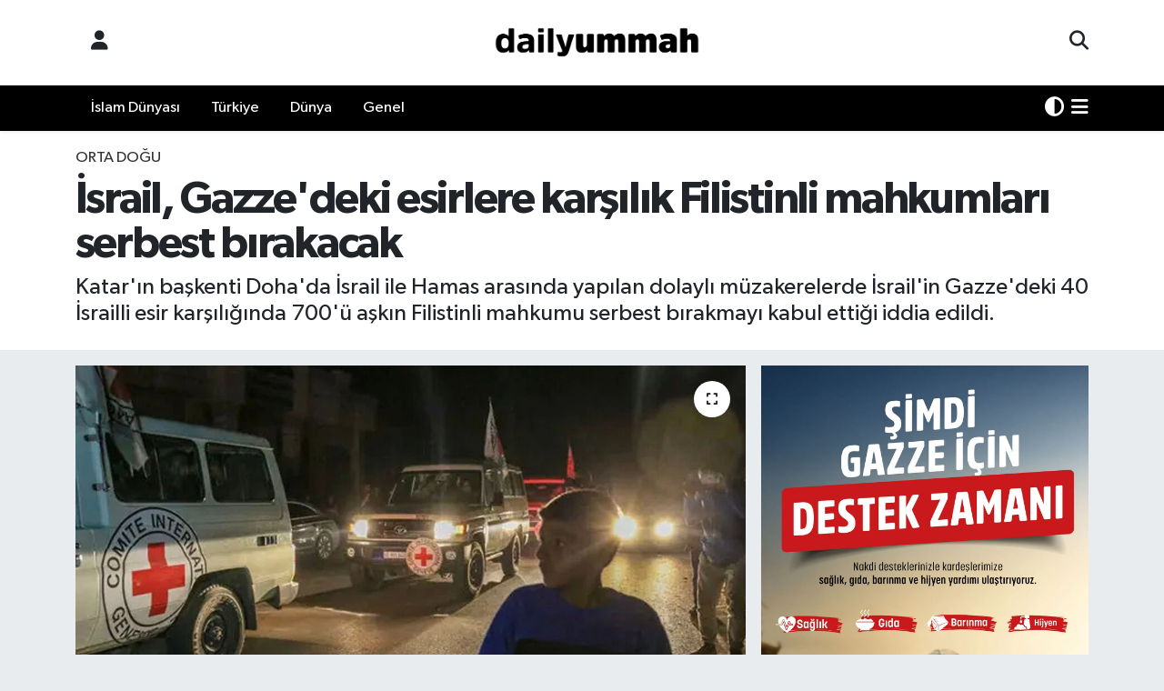

--- FILE ---
content_type: text/html; charset=UTF-8
request_url: https://www.dailyummah.com/israil-gazzedeki-esirlere-karsilik-filistinli-mahkumlari-serbest-birakacak
body_size: 17377
content:
<!DOCTYPE html>
<html lang="tr" data-theme="flow">
<head>
<link rel="dns-prefetch" href="//www.dailyummah.com">
<link rel="dns-prefetch" href="//dailyummahcom.teimg.com">
<link rel="dns-prefetch" href="//static.tebilisim.com">
<link rel="dns-prefetch" href="//schema.org","@type":"NewsMediaOrganization","url":"www.dailyummah.com","name":"Daily">
<link rel="dns-prefetch" href="//pagead2.googlesyndication.com">
<link rel="dns-prefetch" href="//www.googletagmanager.com">
<link rel="dns-prefetch" href="//www.facebook.com">
<link rel="dns-prefetch" href="//www.twitter.com">
<link rel="dns-prefetch" href="//www.instagram.com">
<link rel="dns-prefetch" href="//www.linkedin.com">
<link rel="dns-prefetch" href="//www.youtube.com">
<link rel="dns-prefetch" href="//x.com">
<link rel="dns-prefetch" href="//api.whatsapp.com">
<link rel="dns-prefetch" href="//pinterest.com">
<link rel="dns-prefetch" href="//t.me">
<link rel="dns-prefetch" href="//ihh.org.tr">
<link rel="dns-prefetch" href="//apps.apple.com">
<link rel="dns-prefetch" href="//tebilisim.com">
<link rel="dns-prefetch" href="//facebook.com">
<link rel="dns-prefetch" href="//twitter.com">

    <meta charset="utf-8">
<title>İsrail, Gazze&#039;deki esirlere karşılık Filistinli mahkumları serbest bırakacak - Daily Ummah | Bir Miladın Habercisiyiz</title>
<meta name="description" content="Katar&#039;ın başkenti Doha&#039;da İsrail ile Hamas arasında yapılan dolaylı müzakerelerde İsrail&#039;in Gazze&#039;deki 40 İsrailli esir karşılığında 700&#039;ü aşkın Filistinli mahkumu serbest bırakmayı kabul ettiği iddia edildi.">
<meta name="keywords" content="Katar, İsrail, Hamas, Gazze, filistinli">
<link rel="canonical" href="https://www.dailyummah.com/israil-gazzedeki-esirlere-karsilik-filistinli-mahkumlari-serbest-birakacak">
<meta name="viewport" content="width=device-width,initial-scale=1">
<meta name="X-UA-Compatible" content="IE=edge">
<meta name="robots" content="max-image-preview:large">
<meta name="theme-color" content="#000000">
<meta name="title" content="İsrail, Gazze&#039;deki esirlere karşılık Filistinli mahkumları serbest bırakacak">
<meta name="articleSection" content="news">
<meta name="datePublished" content="2024-03-25T02:43:00+03:00">
<meta name="dateModified" content="2024-03-25T02:43:00+03:00">
<meta name="articleAuthor" content="Mücahit Talha Altın">
<meta name="author" content="Mücahit Talha Altın">
<link rel="amphtml" href="https://www.dailyummah.com/israil-gazzedeki-esirlere-karsilik-filistinli-mahkumlari-serbest-birakacak/amp">
<meta property="og:site_name" content="Daily Ummah | Bir Miladın Habercisiyiz">
<meta property="og:title" content="İsrail, Gazze&#039;deki esirlere karşılık Filistinli mahkumları serbest bırakacak">
<meta property="og:description" content="Katar&#039;ın başkenti Doha&#039;da İsrail ile Hamas arasında yapılan dolaylı müzakerelerde İsrail&#039;in Gazze&#039;deki 40 İsrailli esir karşılığında 700&#039;ü aşkın Filistinli mahkumu serbest bırakmayı kabul ettiği iddia edildi.">
<meta property="og:url" content="https://www.dailyummah.com/israil-gazzedeki-esirlere-karsilik-filistinli-mahkumlari-serbest-birakacak">
<meta property="og:image" content="https://dailyummahcom.teimg.com/dailyummah-com/uploads/2024/03/dailyummah-7200.jpg">
<meta property="og:type" content="article">
<meta property="og:article:published_time" content="2024-03-25T02:43:00+03:00">
<meta property="og:article:modified_time" content="2024-03-25T02:43:00+03:00">
<meta name="twitter:card" content="summary_large_image">
<meta name="twitter:site" content="@dailyummah">
<meta name="twitter:title" content="İsrail, Gazze&#039;deki esirlere karşılık Filistinli mahkumları serbest bırakacak">
<meta name="twitter:description" content="Katar&#039;ın başkenti Doha&#039;da İsrail ile Hamas arasında yapılan dolaylı müzakerelerde İsrail&#039;in Gazze&#039;deki 40 İsrailli esir karşılığında 700&#039;ü aşkın Filistinli mahkumu serbest bırakmayı kabul ettiği iddia edildi.">
<meta name="twitter:image" content="https://dailyummahcom.teimg.com/dailyummah-com/uploads/2024/03/dailyummah-7200.jpg">
<meta name="twitter:url" content="https://www.dailyummah.com/israil-gazzedeki-esirlere-karsilik-filistinli-mahkumlari-serbest-birakacak">
<link rel="shortcut icon" type="image/x-icon" href="https://dailyummahcom.teimg.com/dailyummah-com/uploads/2023/04/logolar/dailyummah-01.webp">
<link rel="manifest" href="https://www.dailyummah.com/manifest.json?v=6.6.4" />
<link rel="preload" href="https://static.tebilisim.com/flow/assets/css/font-awesome/fa-solid-900.woff2" as="font" type="font/woff2" crossorigin />
<link rel="preload" href="https://static.tebilisim.com/flow/assets/css/font-awesome/fa-brands-400.woff2" as="font" type="font/woff2" crossorigin />
<link rel="preload" href="https://static.tebilisim.com/flow/assets/css/weather-icons/font/weathericons-regular-webfont.woff2" as="font" type="font/woff2" crossorigin />
<link rel="preload" href="https://static.tebilisim.com/flow/vendor/te/fonts/gibson/Gibson-Bold.woff2" as="font" type="font/woff2" crossorigin />
<link rel="preload" href="https://static.tebilisim.com/flow/vendor/te/fonts/gibson/Gibson-BoldItalic.woff2" as="font" type="font/woff2" crossorigin />
<link rel="preload" href="https://static.tebilisim.com/flow/vendor/te/fonts/gibson/Gibson-Italic.woff2" as="font" type="font/woff2" crossorigin />
<link rel="preload" href="https://static.tebilisim.com/flow/vendor/te/fonts/gibson/Gibson-Light.woff2" as="font" type="font/woff2" crossorigin />
<link rel="preload" href="https://static.tebilisim.com/flow/vendor/te/fonts/gibson/Gibson-LightItalic.woff2" as="font" type="font/woff2" crossorigin />
<link rel="preload" href="https://static.tebilisim.com/flow/vendor/te/fonts/gibson/Gibson-SemiBold.woff2" as="font" type="font/woff2" crossorigin />
<link rel="preload" href="https://static.tebilisim.com/flow/vendor/te/fonts/gibson/Gibson-SemiBoldItalic.woff2" as="font" type="font/woff2" crossorigin />
<link rel="preload" href="https://static.tebilisim.com/flow/vendor/te/fonts/gibson/Gibson.woff2" as="font" type="font/woff2" crossorigin />


<link rel="preload" as="style" href="https://static.tebilisim.com/flow/vendor/te/fonts/gibson.css?v=6.6.4">
<link rel="stylesheet" href="https://static.tebilisim.com/flow/vendor/te/fonts/gibson.css?v=6.6.4">

<style>:root {
        --te-link-color: #333;
        --te-link-hover-color: #000;
        --te-font: "Gibson";
        --te-secondary-font: "Gibson";
        --te-h1-font-size: 49px;
        --te-color: #000000;
        --te-hover-color: #040403;
        --mm-ocd-width: 85%!important; /*  Mobil Menü Genişliği */
        --swiper-theme-color: var(--te-color)!important;
        --header-13-color: #ffc107;
    }</style><link rel="preload" as="style" href="https://static.tebilisim.com/flow/assets/vendor/bootstrap/css/bootstrap.min.css?v=6.6.4">
<link rel="stylesheet" href="https://static.tebilisim.com/flow/assets/vendor/bootstrap/css/bootstrap.min.css?v=6.6.4">
<link rel="preload" as="style" href="https://static.tebilisim.com/flow/assets/css/app6.6.4.min.css">
<link rel="stylesheet" href="https://static.tebilisim.com/flow/assets/css/app6.6.4.min.css">



<script type="application/ld+json">{"@context":"https:\/\/schema.org","@type":"WebSite","url":"https:\/\/www.dailyummah.com","potentialAction":{"@type":"SearchAction","target":"https:\/\/www.dailyummah.com\/arama?q={query}","query-input":"required name=query"}}</script>

<script type="application/ld+json">{"@context":"https://schema.org","@type":"NewsMediaOrganization","url":"https://www.dailyummah.com","name":"Daily Ummah","logo":"https://dailyummahcom.teimg.com/dailyummah-com/uploads/2024/02/logolar/logo1.png","sameAs":["https://www.facebook.com/dailyummah","https://www.twitter.com/dailyummah","https://www.linkedin.com/search/results/all/?heroEntityKey=urn%3Ali%3Aorganization%3A74998728&amp;keywords=dailyummah&amp;origin=RICH_QUERY_SUGGESTION&amp;position=0&amp;searchId=06156db4-d1ed-474e-98ce-af318d3c275f&amp;sid=Ef!","https://www.youtube.com/DailyUmmahTalks","https://www.instagram.com/dailyummahnews"]}</script>

<script type="application/ld+json">{"@context":"https:\/\/schema.org","@graph":[{"@type":"SiteNavigationElement","name":"Ana Sayfa","url":"https:\/\/www.dailyummah.com","@id":"https:\/\/www.dailyummah.com"},{"@type":"SiteNavigationElement","name":"\u0130slam D\u00fcnyas\u0131","url":"https:\/\/www.dailyummah.com\/islam-dunyasi","@id":"https:\/\/www.dailyummah.com\/islam-dunyasi"},{"@type":"SiteNavigationElement","name":"D\u00fcnya","url":"https:\/\/www.dailyummah.com\/bati-dunyasi","@id":"https:\/\/www.dailyummah.com\/bati-dunyasi"},{"@type":"SiteNavigationElement","name":"Genel","url":"https:\/\/www.dailyummah.com\/genel","@id":"https:\/\/www.dailyummah.com\/genel"},{"@type":"SiteNavigationElement","name":"Gizlilik","url":"https:\/\/www.dailyummah.com\/gizlilik","@id":"https:\/\/www.dailyummah.com\/gizlilik"},{"@type":"SiteNavigationElement","name":"Gizlilik S\u00f6zle\u015fmesi","url":"https:\/\/www.dailyummah.com\/gizlilik-sozlesmesi","@id":"https:\/\/www.dailyummah.com\/gizlilik-sozlesmesi"},{"@type":"SiteNavigationElement","name":"\u0130leti\u015fim","url":"https:\/\/www.dailyummah.com\/iletisim","@id":"https:\/\/www.dailyummah.com\/iletisim"},{"@type":"SiteNavigationElement","name":"Yazarlar","url":"https:\/\/www.dailyummah.com\/yazarlar","@id":"https:\/\/www.dailyummah.com\/yazarlar"},{"@type":"SiteNavigationElement","name":"Foto Galeri","url":"https:\/\/www.dailyummah.com\/foto-galeri","@id":"https:\/\/www.dailyummah.com\/foto-galeri"},{"@type":"SiteNavigationElement","name":"Video Galeri","url":"https:\/\/www.dailyummah.com\/video","@id":"https:\/\/www.dailyummah.com\/video"},{"@type":"SiteNavigationElement","name":"Biyografiler","url":"https:\/\/www.dailyummah.com\/biyografi","@id":"https:\/\/www.dailyummah.com\/biyografi"},{"@type":"SiteNavigationElement","name":"R\u00f6portajlar","url":"https:\/\/www.dailyummah.com\/roportaj","@id":"https:\/\/www.dailyummah.com\/roportaj"},{"@type":"SiteNavigationElement","name":"Anketler","url":"https:\/\/www.dailyummah.com\/anketler","@id":"https:\/\/www.dailyummah.com\/anketler"},{"@type":"SiteNavigationElement","name":"Ba\u015fak\u015fehir Bug\u00fcn, Yar\u0131n ve 1 Haftal\u0131k Hava Durumu Tahmini","url":"https:\/\/www.dailyummah.com\/basaksehir-hava-durumu","@id":"https:\/\/www.dailyummah.com\/basaksehir-hava-durumu"},{"@type":"SiteNavigationElement","name":"Ba\u015fak\u015fehir Namaz Vakitleri","url":"https:\/\/www.dailyummah.com\/basaksehir-namaz-vakitleri","@id":"https:\/\/www.dailyummah.com\/basaksehir-namaz-vakitleri"},{"@type":"SiteNavigationElement","name":"Puan Durumu ve Fikst\u00fcr","url":"https:\/\/www.dailyummah.com\/futbol\/st-super-lig-puan-durumu-ve-fikstur","@id":"https:\/\/www.dailyummah.com\/futbol\/st-super-lig-puan-durumu-ve-fikstur"}]}</script>

<script type="application/ld+json">{"@context":"https:\/\/schema.org","@type":"BreadcrumbList","itemListElement":[{"@type":"ListItem","position":1,"item":{"@type":"Thing","@id":"https:\/\/www.dailyummah.com","name":"Haberler"}}]}</script>
<script type="application/ld+json">{"@context":"https:\/\/schema.org","@type":"NewsArticle","headline":"\u0130srail, Gazze'deki esirlere kar\u015f\u0131l\u0131k Filistinli mahkumlar\u0131 serbest b\u0131rakacak","articleSection":"Orta Do\u011fu","dateCreated":"2024-03-25T02:43:00+03:00","datePublished":"2024-03-25T02:43:00+03:00","dateModified":"2024-03-25T02:43:00+03:00","wordCount":259,"genre":"news","mainEntityOfPage":{"@type":"WebPage","@id":"https:\/\/www.dailyummah.com\/israil-gazzedeki-esirlere-karsilik-filistinli-mahkumlari-serbest-birakacak"},"articleBody":"<p>\u0130srail merkezli Walla haber sitesinin iki kayna\u011fa dayand\u0131rd\u0131\u011f\u0131 haberinde, taraflar aras\u0131nda 18 Mart'ta Doha'da ba\u015flayan dolayl\u0131 g\u00f6r\u00fc\u015fmelerde bir k\u0131s\u0131m esirin serbest b\u0131rak\u0131lmas\u0131 konusunda anla\u015fma sa\u011fland\u0131\u011f\u0131 \u00f6ne s\u00fcr\u00fcld\u00fc.<\/p>\r\n\r\n<p>M\u00fczakereler s\u0131ras\u0131nda \u0130srail'in, Gazze'deki 40 esire kar\u015f\u0131l\u0131k olarak aralar\u0131nda \u00f6m\u00fcr boyu hapis cezas\u0131 alan 100 ki\u015finin de oldu\u011fu 700 ila 800 aras\u0131nda Filistinli mahkumu serbest b\u0131rakmay\u0131 kabul etti\u011fi belirtildi.<\/p>\r\n\r\n<p>\u0130srail heyetinin, her bir \u0130srailli esir kar\u015f\u0131l\u0131\u011f\u0131nda serbest b\u0131rak\u0131lacak Filistinli mahkumlar\u0131n say\u0131s\u0131 konusunda ABD'nin \u00f6nerisini kabul etti\u011fi iddia edildi.<\/p>\r\n\r\n<p>Ayr\u0131ca, Doha'daki \u0130srail heyetine Filistinlilerin Gazze'nin kuzeyine d\u00f6n\u00fc\u015f\u00fcn\u00fc g\u00f6r\u00fc\u015fme konusunda da yetki verildi\u011fi aktar\u0131ld\u0131.<\/p>\r\n\r\n<p>\u0130srail medyas\u0131na g\u00f6re, Gazze'deki Hamas liderli\u011finden onay beklenmesi nedeniyle Hamas'\u0131n cevap vermesi birka\u00e7 g\u00fcn alabilir.<\/p>\r\n\r\n<h3>Hamas ile \u0130srail aras\u0131nda ate\u015fkes ve esir takas\u0131 i\u00e7in dolayl\u0131 m\u00fczakere<\/h3>\r\n\r\n<p>Mossad Ba\u015fkan\u0131 David Barnea liderli\u011findeki \u0130srail heyeti, esirlerin serbest b\u0131rak\u0131lmas\u0131na ili\u015fkin m\u00fczakerelerin yeni turu i\u00e7in 18 Mart'ta Katar'\u0131n ba\u015fkenti Doha'ya gitmi\u015fti.<\/p>\r\n\r\n<p>\u0130srail bas\u0131n\u0131, Mossad Ba\u015fkan\u0131 liderli\u011findeki \u0130srail heyetinin Doha'ya ula\u015fmas\u0131yla birlikte Hamas ile Tel Aviv aras\u0131nda esir takas\u0131 m\u00fczakerelerinin resmen ba\u015flad\u0131\u011f\u0131n\u0131 duyurmu\u015ftu.<\/p>\r\n\r\n<p>\u0130srail heyetinde, \u0130srail ordusunda ka\u00e7\u0131r\u0131lan ve kay\u0131p ki\u015filer dosyas\u0131n\u0131n sorumlusu Nitzan Alon'un de yer ald\u0131\u011f\u0131 belirtilmi\u015fti.<\/p>\r\n\r\n<p>\u0130srail'in Kanal 12 televizyonunun haberinde, m\u00fczakerelerin yakla\u015f\u0131k iki hafta s\u00fcrebilece\u011fi kaydedilmi\u015fti.<\/p>","description":"Katar'\u0131n ba\u015fkenti Doha'da \u0130srail ile Hamas aras\u0131nda yap\u0131lan dolayl\u0131 m\u00fczakerelerde \u0130srail'in Gazze'deki 40 \u0130srailli esir kar\u015f\u0131l\u0131\u011f\u0131nda 700'\u00fc a\u015fk\u0131n Filistinli mahkumu serbest b\u0131rakmay\u0131 kabul etti\u011fi iddia edildi.","inLanguage":"tr-TR","keywords":["Katar","\u0130srail","Hamas","Gazze","filistinli"],"image":{"@type":"ImageObject","url":"https:\/\/dailyummahcom.teimg.com\/crop\/1280x720\/dailyummah-com\/uploads\/2024\/03\/dailyummah-7200.jpg","width":"1280","height":"720","caption":"\u0130srail, Gazze'deki esirlere kar\u015f\u0131l\u0131k Filistinli mahkumlar\u0131 serbest b\u0131rakacak"},"publishingPrinciples":"https:\/\/www.dailyummah.com\/gizlilik-sozlesmesi","isFamilyFriendly":"http:\/\/schema.org\/True","isAccessibleForFree":"http:\/\/schema.org\/True","publisher":{"@type":"Organization","name":"Daily Ummah","image":"https:\/\/dailyummahcom.teimg.com\/dailyummah-com\/uploads\/2024\/02\/logolar\/logo1.png","logo":{"@type":"ImageObject","url":"https:\/\/dailyummahcom.teimg.com\/dailyummah-com\/uploads\/2024\/02\/logolar\/logo1.png","width":"640","height":"375"}},"author":{"@type":"Person","name":"M\u00fccahit Talha Alt\u0131n","honorificPrefix":"","jobTitle":"","url":null}}</script>
<script data-cfasync="false" src="https://static.tebilisim.com/flow/assets/js/dark-mode.js?v=6.6.4"></script>





<script async src="https://pagead2.googlesyndication.com/pagead/js/adsbygoogle.js?client=ca-pub-8157873841241815" crossorigin="anonymous" type="e755be3fe6bb329477b53cf8-text/javascript"></script>



<script async data-cfasync="false"
	src="https://www.googletagmanager.com/gtag/js?id=UA-198890343-1"></script>
<script data-cfasync="false">
	window.dataLayer = window.dataLayer || [];
	  function gtag(){dataLayer.push(arguments);}
	  gtag('js', new Date());
	  gtag('config', 'UA-198890343-1');
</script>




</head>




<body class="d-flex flex-column min-vh-100">

    
    

    <header class="header-6">
    <nav class="top-header navbar navbar-expand-lg bg-white border-bottom">
        <div class="container">
            <div class="navigation-menu d-none d-lg-flex">
                <ul class="nav">
                  <li class="nav-item">
                    <a href="/member/login" class="nav-link"><i class="fa fa-user fa-lg"></i>
                    </a>
                  </li>
                </ul>
            </div>
            <div class="d-lg-none">
                <a href="#menu" title="Ana Menü"><i class="fa fa-bars fa-lg"></i></a>
            </div>
                        <a class="navbar-brand me-0" href="/" title="Daily Ummah | Bir Miladın Habercisiyiz" >
                <img src="https://dailyummahcom.teimg.com/dailyummah-com/uploads/2024/02/logolar/logo1.png" alt="Daily Ummah | Bir Miladın Habercisiyiz" width="265" height="40" class="light-mode img-fluid flow-logo">
<img src="https://dailyummahcom.teimg.com/dailyummah-com/uploads/2024/02/logolar/logo-byz.png" alt="Daily Ummah | Bir Miladın Habercisiyiz" width="265" height="40" class="dark-mode img-fluid flow-logo d-none">

            </a>
                        <ul class="nav">
                <li class="nav-item dropdown d-lg-none">
    <a href="#" class="nav-link p-0 me-2 " data-bs-toggle="dropdown" data-bs-display="static">
        <i class="fas fa-adjust fa-lg theme-icon-active"></i>
    </a>
    <ul class="dropdown-menu min-w-auto dropdown-menu-end shadow-none border-0 rounded-0">
        <li>
            <button type="button" class="dropdown-item d-flex align-items-center active" data-bs-theme-value="light">
                <i class="fa fa-sun me-1 mode-switch"></i>
                Açık
            </button>
        </li>
        <li>
            <button type="button" class="dropdown-item d-flex align-items-center" data-bs-theme-value="dark">
                <i class="fa fa-moon me-1 mode-switch"></i>
                Koyu
            </button>
        </li>
        <li>
            <button type="button" class="dropdown-item d-flex align-items-center" data-bs-theme-value="auto">
                <i class="fas fa-adjust me-1 mode-switch"></i>
                Sistem
            </button>
        </li>
    </ul>
</li>

                <li class="nav-item">
                    <a href="/arama" class="nav-link p-0" title="Ara">
                        <i class="fa fa-search fa-lg"></i>
                    </a>
                </li>
            </ul>
        </div>
    </nav>
    <div class="main-menu navbar navbar-expand-lg d-none d-lg-block shadow-sm bg-te-color py-1">
        <div class="container">
            <ul  class="nav">
        <li class="nav-item   ">
        <a href="/islam-dunyasi" class="nav-link text-white" target="_self" title="İslam Dünyası">İslam Dünyası</a>
        
    </li>
        <li class="nav-item   ">
        <a href="/turkiye" class="nav-link text-white" target="_self" title="Türkiye">Türkiye</a>
        
    </li>
        <li class="nav-item   ">
        <a href="/bati-dunyasi" class="nav-link text-white" target="_self" title="Dünya">Dünya</a>
        
    </li>
        <li class="nav-item   ">
        <a href="/genel" class="nav-link text-white" target="_self" title="Genel">Genel</a>
        
    </li>
    </ul>

            <ul class="nav">
                <li class="nav-item dropdown d-none d-lg-block">
    <a href="#" class="nav-link p-0 me-2 text-white " data-bs-toggle="dropdown" data-bs-display="static">
        <i class="fas fa-adjust fa-lg theme-icon-active"></i>
    </a>
    <ul class="dropdown-menu min-w-auto dropdown-menu-end shadow-none border-0 rounded-0">
        <li>
            <button type="button" class="dropdown-item d-flex align-items-center active" data-bs-theme-value="light">
                <i class="fa fa-sun me-1 mode-switch"></i>
                Açık
            </button>
        </li>
        <li>
            <button type="button" class="dropdown-item d-flex align-items-center" data-bs-theme-value="dark">
                <i class="fa fa-moon me-1 mode-switch"></i>
                Koyu
            </button>
        </li>
        <li>
            <button type="button" class="dropdown-item d-flex align-items-center" data-bs-theme-value="auto">
                <i class="fas fa-adjust me-1 mode-switch"></i>
                Sistem
            </button>
        </li>
    </ul>
</li>

                <li class="nav-item dropdown position-static">
                    <a class="nav-link p-0 text-white" data-bs-toggle="dropdown" href="#" aria-haspopup="true"
                        aria-expanded="false" title="Ana Menü"><i class="fa fa-bars fa-lg"></i></a>
                    <div class="mega-menu dropdown-menu dropdown-menu-end text-capitalize shadow-lg border-0 rounded-0">

    <div class="row g-3 small p-3">

                <div class="col">
            <div class="extra-sections bg-light p-3 border">
                <a href="https://www.dailyummah.com/istanbul-nobetci-eczaneler" title="Nöbetçi Eczaneler" class="d-block border-bottom pb-2 mb-2" target="_self"><i class="fa-solid fa-capsules me-2"></i>Nöbetçi Eczaneler</a>
<a href="https://www.dailyummah.com/istanbul-hava-durumu" title="Hava Durumu" class="d-block border-bottom pb-2 mb-2" target="_self"><i class="fa-solid fa-cloud-sun me-2"></i>Hava Durumu</a>
<a href="https://www.dailyummah.com/istanbul-namaz-vakitleri" title="Namaz Vakitleri" class="d-block border-bottom pb-2 mb-2" target="_self"><i class="fa-solid fa-mosque me-2"></i>Namaz Vakitleri</a>
<a href="https://www.dailyummah.com/istanbul-trafik-durumu" title="Trafik Durumu" class="d-block border-bottom pb-2 mb-2" target="_self"><i class="fa-solid fa-car me-2"></i>Trafik Durumu</a>
<a href="https://www.dailyummah.com/futbol/super-lig-puan-durumu-ve-fikstur" title="Süper Lig Puan Durumu ve Fikstür" class="d-block border-bottom pb-2 mb-2" target="_self"><i class="fa-solid fa-chart-bar me-2"></i>Süper Lig Puan Durumu ve Fikstür</a>
<a href="https://www.dailyummah.com/tum-mansetler" title="Tüm Manşetler" class="d-block border-bottom pb-2 mb-2" target="_self"><i class="fa-solid fa-newspaper me-2"></i>Tüm Manşetler</a>
<a href="https://www.dailyummah.com/sondakika-haberleri" title="Son Dakika Haberleri" class="d-block border-bottom pb-2 mb-2" target="_self"><i class="fa-solid fa-bell me-2"></i>Son Dakika Haberleri</a>

            </div>
        </div>
        
        <div class="col">
        <a href="/islam-dunyasi" class="d-block border-bottom  pb-2 mb-2" target="_self" title="İslam Dünyası">İslam Dünyası</a>
            <a href="/turkiye" class="d-block border-bottom  pb-2 mb-2" target="_self" title="Türkiye">Türkiye</a>
            <a href="/bati-dunyasi" class="d-block border-bottom  pb-2 mb-2" target="_self" title="Dünya">Dünya</a>
            <a href="/genel" class="d-block border-bottom  pb-2 mb-2" target="_self" title="Genel">Genel</a>
        </div>


    </div>

    <div class="p-3 bg-light">
                <a class="me-3"
            href="https://www.facebook.com/dailyummah" target="_blank" rel="nofollow noreferrer noopener"><i class="fab fa-facebook me-2 text-navy"></i> Facebook</a>
                        <a class="me-3"
            href="https://www.twitter.com/dailyummah" target="_blank" rel="nofollow noreferrer noopener"><i class="fab fa-x-twitter "></i> Twitter</a>
                        <a class="me-3"
            href="https://www.instagram.com/dailyummahnews" target="_blank" rel="nofollow noreferrer noopener"><i class="fab fa-instagram me-2 text-magenta"></i> Instagram</a>
                        <a class="me-3"
            href="https://www.linkedin.com/search/results/all/?heroEntityKey=urn%3Ali%3Aorganization%3A74998728&amp;amp;keywords=dailyummah&amp;amp;origin=RICH_QUERY_SUGGESTION&amp;amp;position=0&amp;amp;searchId=06156db4-d1ed-474e-98ce-af318d3c275f&amp;amp;sid=Ef!" target="_blank" rel="nofollow noreferrer noopener"><i class="fab fa-linkedin me-2 text-navy"></i> Linkedin</a>
                        <a class="me-3"
            href="https://www.youtube.com/DailyUmmahTalks" target="_blank" rel="nofollow noreferrer noopener"><i class="fab fa-youtube me-2 text-danger"></i> Youtube</a>
                                                    </div>

    <div class="mega-menu-footer p-2 bg-te-color">
        <a class="dropdown-item text-white" href="/kunye" title="Künye"><i class="fa fa-id-card me-2"></i> Künye</a>
        <a class="dropdown-item text-white" href="/iletisim" title="İletişim"><i class="fa fa-envelope me-2"></i> İletişim</a>
        <a class="dropdown-item text-white" href="/rss-baglantilari" title="RSS Bağlantıları"><i class="fa fa-rss me-2"></i> RSS Bağlantıları</a>
        <a class="dropdown-item text-white" href="/member/login" title="Üyelik Girişi"><i class="fa fa-user me-2"></i> Üyelik Girişi</a>
    </div>


</div>

                </li>
            </ul>
        </div>

    </div>
    <ul  class="mobile-categories d-lg-none list-inline bg-white">
        <li class="list-inline-item">
        <a href="/islam-dunyasi" class="text-dark" target="_self" title="İslam Dünyası">
                İslam Dünyası
        </a>
    </li>
        <li class="list-inline-item">
        <a href="/turkiye" class="text-dark" target="_self" title="Türkiye">
                Türkiye
        </a>
    </li>
        <li class="list-inline-item">
        <a href="/bati-dunyasi" class="text-dark" target="_self" title="Dünya">
                Dünya
        </a>
    </li>
        <li class="list-inline-item">
        <a href="/genel" class="text-dark" target="_self" title="Genel">
                Genel
        </a>
    </li>
    </ul>


</header>







<main class="single overflow-hidden" style="min-height: 300px">

            
    
    <div class="infinite" data-show-advert="1">

    

    <div class="infinite-item d-block" data-id="63543" data-category-id="16" data-reference="TE\Archive\Models\Archive" data-json-url="/service/json/featured-infinite.json">

        

        <div class="news-header py-3 bg-white">
            <div class="container">

                

                <div class="text-center text-lg-start">
                    <a href="https://www.dailyummah.com/orta-dogu" target="_self" title="Orta Doğu" style="color: ;" class="text-uppercase category">Orta Doğu</a>
                </div>

                <h1 class="h2 fw-bold text-lg-start headline my-2 text-center" itemprop="headline">İsrail, Gazze&#039;deki esirlere karşılık Filistinli mahkumları serbest bırakacak</h1>
                
                <h2 class="lead text-center text-lg-start text-dark description" itemprop="description">Katar&#039;ın başkenti Doha&#039;da İsrail ile Hamas arasında yapılan dolaylı müzakerelerde İsrail&#039;in Gazze&#039;deki 40 İsrailli esir karşılığında 700&#039;ü aşkın Filistinli mahkumu serbest bırakmayı kabul ettiği iddia edildi.</h2>
                
            </div>
        </div>


        <div class="container g-0 g-sm-4">

            <div class="news-section overflow-hidden mt-lg-3">
                <div class="row g-3">
                    <div class="col-lg-8">
                        <div class="card border-0 rounded-0 mb-3">

                            <div class="inner">
    <a href="https://dailyummahcom.teimg.com/crop/1280x720/dailyummah-com/uploads/2024/03/dailyummah-7200.jpg" class="position-relative d-block" data-fancybox>
                        <div class="zoom-in-out m-3">
            <i class="fa fa-expand" style="font-size: 14px"></i>
        </div>
        <img class="img-fluid" src="https://dailyummahcom.teimg.com/crop/1280x720/dailyummah-com/uploads/2024/03/dailyummah-7200.jpg" alt="İsrail, Gazze&#039;deki esirlere karşılık Filistinli mahkumları serbest bırakacak" width="860" height="504" loading="eager" fetchpriority="high" decoding="async" style="width:100%; aspect-ratio: 860 / 504;" />
            </a>
</div>





                            <div class="share-area d-flex justify-content-between align-items-center bg-light p-2">

    <div class="mobile-share-button-container mb-2 d-block d-md-none">
    <button class="btn btn-primary btn-sm rounded-0 shadow-sm w-100" onclick="if (!window.__cfRLUnblockHandlers) return false; handleMobileShare(event, 'İsrail, Gazze\&#039;deki esirlere karşılık Filistinli mahkumları serbest bırakacak', 'https://www.dailyummah.com/israil-gazzedeki-esirlere-karsilik-filistinli-mahkumlari-serbest-birakacak')" title="Paylaş" data-cf-modified-e755be3fe6bb329477b53cf8-="">
        <i class="fas fa-share-alt me-2"></i>Paylaş
    </button>
</div>

<div class="social-buttons-new d-none d-md-flex justify-content-between">
    <a href="https://www.facebook.com/sharer/sharer.php?u=https%3A%2F%2Fwww.dailyummah.com%2Fisrail-gazzedeki-esirlere-karsilik-filistinli-mahkumlari-serbest-birakacak" onclick="if (!window.__cfRLUnblockHandlers) return false; initiateDesktopShare(event, 'facebook')" class="btn btn-primary btn-sm rounded-0 shadow-sm me-1" title="Facebook'ta Paylaş" data-platform="facebook" data-share-url="https://www.dailyummah.com/israil-gazzedeki-esirlere-karsilik-filistinli-mahkumlari-serbest-birakacak" data-share-title="İsrail, Gazze&#039;deki esirlere karşılık Filistinli mahkumları serbest bırakacak" rel="noreferrer nofollow noopener external" data-cf-modified-e755be3fe6bb329477b53cf8-="">
        <i class="fab fa-facebook-f"></i>
    </a>

    <a href="https://x.com/intent/tweet?url=https%3A%2F%2Fwww.dailyummah.com%2Fisrail-gazzedeki-esirlere-karsilik-filistinli-mahkumlari-serbest-birakacak&text=%C4%B0srail%2C+Gazze%27deki+esirlere+kar%C5%9F%C4%B1l%C4%B1k+Filistinli+mahkumlar%C4%B1+serbest+b%C4%B1rakacak" onclick="if (!window.__cfRLUnblockHandlers) return false; initiateDesktopShare(event, 'twitter')" class="btn btn-dark btn-sm rounded-0 shadow-sm me-1" title="X'de Paylaş" data-platform="twitter" data-share-url="https://www.dailyummah.com/israil-gazzedeki-esirlere-karsilik-filistinli-mahkumlari-serbest-birakacak" data-share-title="İsrail, Gazze&#039;deki esirlere karşılık Filistinli mahkumları serbest bırakacak" rel="noreferrer nofollow noopener external" data-cf-modified-e755be3fe6bb329477b53cf8-="">
        <i class="fab fa-x-twitter text-white"></i>
    </a>

    <a href="https://api.whatsapp.com/send?text=%C4%B0srail%2C+Gazze%27deki+esirlere+kar%C5%9F%C4%B1l%C4%B1k+Filistinli+mahkumlar%C4%B1+serbest+b%C4%B1rakacak+-+https%3A%2F%2Fwww.dailyummah.com%2Fisrail-gazzedeki-esirlere-karsilik-filistinli-mahkumlari-serbest-birakacak" onclick="if (!window.__cfRLUnblockHandlers) return false; initiateDesktopShare(event, 'whatsapp')" class="btn btn-success btn-sm rounded-0 btn-whatsapp shadow-sm me-1" title="Whatsapp'ta Paylaş" data-platform="whatsapp" data-share-url="https://www.dailyummah.com/israil-gazzedeki-esirlere-karsilik-filistinli-mahkumlari-serbest-birakacak" data-share-title="İsrail, Gazze&#039;deki esirlere karşılık Filistinli mahkumları serbest bırakacak" rel="noreferrer nofollow noopener external" data-cf-modified-e755be3fe6bb329477b53cf8-="">
        <i class="fab fa-whatsapp fa-lg"></i>
    </a>

    <div class="dropdown">
        <button class="dropdownButton btn btn-sm rounded-0 btn-warning border-none shadow-sm me-1" type="button" data-bs-toggle="dropdown" name="socialDropdownButton" title="Daha Fazla">
            <i id="icon" class="fa fa-plus"></i>
        </button>

        <ul class="dropdown-menu dropdown-menu-end border-0 rounded-1 shadow">
            <li>
                <a href="https://www.linkedin.com/sharing/share-offsite/?url=https%3A%2F%2Fwww.dailyummah.com%2Fisrail-gazzedeki-esirlere-karsilik-filistinli-mahkumlari-serbest-birakacak" class="dropdown-item" onclick="if (!window.__cfRLUnblockHandlers) return false; initiateDesktopShare(event, 'linkedin')" data-platform="linkedin" data-share-url="https://www.dailyummah.com/israil-gazzedeki-esirlere-karsilik-filistinli-mahkumlari-serbest-birakacak" data-share-title="İsrail, Gazze&#039;deki esirlere karşılık Filistinli mahkumları serbest bırakacak" rel="noreferrer nofollow noopener external" title="Linkedin" data-cf-modified-e755be3fe6bb329477b53cf8-="">
                    <i class="fab fa-linkedin text-primary me-2"></i>Linkedin
                </a>
            </li>
            <li>
                <a href="https://pinterest.com/pin/create/button/?url=https%3A%2F%2Fwww.dailyummah.com%2Fisrail-gazzedeki-esirlere-karsilik-filistinli-mahkumlari-serbest-birakacak&description=%C4%B0srail%2C+Gazze%27deki+esirlere+kar%C5%9F%C4%B1l%C4%B1k+Filistinli+mahkumlar%C4%B1+serbest+b%C4%B1rakacak&media=" class="dropdown-item" onclick="if (!window.__cfRLUnblockHandlers) return false; initiateDesktopShare(event, 'pinterest')" data-platform="pinterest" data-share-url="https://www.dailyummah.com/israil-gazzedeki-esirlere-karsilik-filistinli-mahkumlari-serbest-birakacak" data-share-title="İsrail, Gazze&#039;deki esirlere karşılık Filistinli mahkumları serbest bırakacak" rel="noreferrer nofollow noopener external" title="Pinterest" data-cf-modified-e755be3fe6bb329477b53cf8-="">
                    <i class="fab fa-pinterest text-danger me-2"></i>Pinterest
                </a>
            </li>
            <li>
                <a href="https://t.me/share/url?url=https%3A%2F%2Fwww.dailyummah.com%2Fisrail-gazzedeki-esirlere-karsilik-filistinli-mahkumlari-serbest-birakacak&text=%C4%B0srail%2C+Gazze%27deki+esirlere+kar%C5%9F%C4%B1l%C4%B1k+Filistinli+mahkumlar%C4%B1+serbest+b%C4%B1rakacak" class="dropdown-item" onclick="if (!window.__cfRLUnblockHandlers) return false; initiateDesktopShare(event, 'telegram')" data-platform="telegram" data-share-url="https://www.dailyummah.com/israil-gazzedeki-esirlere-karsilik-filistinli-mahkumlari-serbest-birakacak" data-share-title="İsrail, Gazze&#039;deki esirlere karşılık Filistinli mahkumları serbest bırakacak" rel="noreferrer nofollow noopener external" title="Telegram" data-cf-modified-e755be3fe6bb329477b53cf8-="">
                    <i class="fab fa-telegram-plane text-primary me-2"></i>Telegram
                </a>
            </li>
            <li class="border-0">
                <a class="dropdown-item" href="javascript:void(0)" onclick="if (!window.__cfRLUnblockHandlers) return false; printContent(event)" title="Yazdır" data-cf-modified-e755be3fe6bb329477b53cf8-="">
                    <i class="fas fa-print text-dark me-2"></i>
                    Yazdır
                </a>
            </li>
            <li class="border-0">
                <a class="dropdown-item" href="javascript:void(0)" onclick="if (!window.__cfRLUnblockHandlers) return false; copyURL(event, 'https://www.dailyummah.com/israil-gazzedeki-esirlere-karsilik-filistinli-mahkumlari-serbest-birakacak')" rel="noreferrer nofollow noopener external" title="Bağlantıyı Kopyala" data-cf-modified-e755be3fe6bb329477b53cf8-="">
                    <i class="fas fa-link text-dark me-2"></i>
                    Kopyala
                </a>
            </li>
        </ul>
    </div>
</div>

<script type="e755be3fe6bb329477b53cf8-text/javascript">
    var shareableModelId = 63543;
    var shareableModelClass = 'TE\\Archive\\Models\\Archive';

    function shareCount(id, model, platform, url) {
        fetch("https://www.dailyummah.com/sharecount", {
            method: 'POST',
            headers: {
                'Content-Type': 'application/json',
                'X-CSRF-TOKEN': document.querySelector('meta[name="csrf-token"]')?.getAttribute('content')
            },
            body: JSON.stringify({ id, model, platform, url })
        }).catch(err => console.error('Share count fetch error:', err));
    }

    function goSharePopup(url, title, width = 600, height = 400) {
        const left = (screen.width - width) / 2;
        const top = (screen.height - height) / 2;
        window.open(
            url,
            title,
            `width=${width},height=${height},left=${left},top=${top},resizable=yes,scrollbars=yes`
        );
    }

    async function handleMobileShare(event, title, url) {
        event.preventDefault();

        if (shareableModelId && shareableModelClass) {
            shareCount(shareableModelId, shareableModelClass, 'native_mobile_share', url);
        }

        const isAndroidWebView = navigator.userAgent.includes('Android') && !navigator.share;

        if (isAndroidWebView) {
            window.location.href = 'androidshare://paylas?title=' + encodeURIComponent(title) + '&url=' + encodeURIComponent(url);
            return;
        }

        if (navigator.share) {
            try {
                await navigator.share({ title: title, url: url });
            } catch (error) {
                if (error.name !== 'AbortError') {
                    console.error('Web Share API failed:', error);
                }
            }
        } else {
            alert("Bu cihaz paylaşımı desteklemiyor.");
        }
    }

    function initiateDesktopShare(event, platformOverride = null) {
        event.preventDefault();
        const anchor = event.currentTarget;
        const platform = platformOverride || anchor.dataset.platform;
        const webShareUrl = anchor.href;
        const contentUrl = anchor.dataset.shareUrl || webShareUrl;

        if (shareableModelId && shareableModelClass && platform) {
            shareCount(shareableModelId, shareableModelClass, platform, contentUrl);
        }

        goSharePopup(webShareUrl, platform ? platform.charAt(0).toUpperCase() + platform.slice(1) : "Share");
    }

    function copyURL(event, urlToCopy) {
        event.preventDefault();
        navigator.clipboard.writeText(urlToCopy).then(() => {
            alert('Bağlantı panoya kopyalandı!');
        }).catch(err => {
            console.error('Could not copy text: ', err);
            try {
                const textArea = document.createElement("textarea");
                textArea.value = urlToCopy;
                textArea.style.position = "fixed";
                document.body.appendChild(textArea);
                textArea.focus();
                textArea.select();
                document.execCommand('copy');
                document.body.removeChild(textArea);
                alert('Bağlantı panoya kopyalandı!');
            } catch (fallbackErr) {
                console.error('Fallback copy failed:', fallbackErr);
            }
        });
    }

    function printContent(event) {
        event.preventDefault();

        const triggerElement = event.currentTarget;
        const contextContainer = triggerElement.closest('.infinite-item') || document;

        const header      = contextContainer.querySelector('.post-header');
        const media       = contextContainer.querySelector('.news-section .col-lg-8 .inner, .news-section .col-lg-8 .ratio, .news-section .col-lg-8 iframe');
        const articleBody = contextContainer.querySelector('.article-text');

        if (!header && !media && !articleBody) {
            window.print();
            return;
        }

        let printHtml = '';
        
        if (header) {
            const titleEl = header.querySelector('h1');
            const descEl  = header.querySelector('.description, h2.lead');

            let cleanHeaderHtml = '<div class="printed-header">';
            if (titleEl) cleanHeaderHtml += titleEl.outerHTML;
            if (descEl)  cleanHeaderHtml += descEl.outerHTML;
            cleanHeaderHtml += '</div>';

            printHtml += cleanHeaderHtml;
        }

        if (media) {
            printHtml += media.outerHTML;
        }

        if (articleBody) {
            const articleClone = articleBody.cloneNode(true);
            articleClone.querySelectorAll('.post-flash').forEach(function (el) {
                el.parentNode.removeChild(el);
            });
            printHtml += articleClone.outerHTML;
        }
        const iframe = document.createElement('iframe');
        iframe.style.position = 'fixed';
        iframe.style.right = '0';
        iframe.style.bottom = '0';
        iframe.style.width = '0';
        iframe.style.height = '0';
        iframe.style.border = '0';
        document.body.appendChild(iframe);

        const frameWindow = iframe.contentWindow || iframe;
        const title = document.title || 'Yazdır';
        const headStyles = Array.from(document.querySelectorAll('link[rel="stylesheet"], style'))
            .map(el => el.outerHTML)
            .join('');

        iframe.onload = function () {
            try {
                frameWindow.focus();
                frameWindow.print();
            } finally {
                setTimeout(function () {
                    document.body.removeChild(iframe);
                }, 1000);
            }
        };

        const doc = frameWindow.document;
        doc.open();
        doc.write(`
            <!doctype html>
            <html lang="tr">
                <head>
<link rel="dns-prefetch" href="//www.dailyummah.com">
<link rel="dns-prefetch" href="//dailyummahcom.teimg.com">
<link rel="dns-prefetch" href="//static.tebilisim.com">
<link rel="dns-prefetch" href="//schema.org","@type":"NewsMediaOrganization","url":"www.dailyummah.com","name":"Daily">
<link rel="dns-prefetch" href="//pagead2.googlesyndication.com">
<link rel="dns-prefetch" href="//www.googletagmanager.com">
<link rel="dns-prefetch" href="//www.facebook.com">
<link rel="dns-prefetch" href="//www.twitter.com">
<link rel="dns-prefetch" href="//www.instagram.com">
<link rel="dns-prefetch" href="//www.linkedin.com">
<link rel="dns-prefetch" href="//www.youtube.com">
<link rel="dns-prefetch" href="//x.com">
<link rel="dns-prefetch" href="//api.whatsapp.com">
<link rel="dns-prefetch" href="//pinterest.com">
<link rel="dns-prefetch" href="//t.me">
<link rel="dns-prefetch" href="//ihh.org.tr">
<link rel="dns-prefetch" href="//apps.apple.com">
<link rel="dns-prefetch" href="//tebilisim.com">
<link rel="dns-prefetch" href="//facebook.com">
<link rel="dns-prefetch" href="//twitter.com">
                    <meta charset="utf-8">
                    <title>${title}</title>
                    ${headStyles}
                    <style>
                        html, body {
                            margin: 0;
                            padding: 0;
                            background: #ffffff;
                        }
                        .printed-article {
                            margin: 0;
                            padding: 20px;
                            box-shadow: none;
                            background: #ffffff;
                        }
                    </style>
                </head>
                <body>
                    <div class="printed-article">
                        ${printHtml}
                    </div>
                </body>
            </html>
        `);
        doc.close();
    }

    var dropdownButton = document.querySelector('.dropdownButton');
    if (dropdownButton) {
        var icon = dropdownButton.querySelector('#icon');
        var parentDropdown = dropdownButton.closest('.dropdown');
        if (parentDropdown && icon) {
            parentDropdown.addEventListener('show.bs.dropdown', function () {
                icon.classList.remove('fa-plus');
                icon.classList.add('fa-minus');
            });
            parentDropdown.addEventListener('hide.bs.dropdown', function () {
                icon.classList.remove('fa-minus');
                icon.classList.add('fa-plus');
            });
        }
    }
</script>

    
        
        <div class="google-news share-are text-end">

            <a href="#" title="Metin boyutunu küçült" class="te-textDown btn btn-sm btn-white rounded-0 me-1">A<sup>-</sup></a>
            <a href="#" title="Metin boyutunu büyüt" class="te-textUp btn btn-sm btn-white rounded-0 me-1">A<sup>+</sup></a>

            
        </div>
        

    
</div>


                            <div class="row small p-2 meta-data border-bottom">
                                <div class="col-sm-12 small text-center text-sm-start">
                                                                        <time class="me-3"><i class="fa fa-calendar me-1"></i> 25.03.2024 - 02:43</time>
                                                                                                                                                                                </div>
                            </div>
                            <div class="article-text container-padding" data-text-id="63543" property="articleBody">
                                
                                <p>İsrail merkezli Walla haber sitesinin iki kaynağa dayandırdığı haberinde, taraflar arasında 18 Mart'ta Doha'da başlayan dolaylı görüşmelerde bir kısım esirin serbest bırakılması konusunda anlaşma sağlandığı öne sürüldü.</p>

<p>Müzakereler sırasında İsrail'in, Gazze'deki 40 esire karşılık olarak aralarında ömür boyu hapis cezası alan 100 kişinin de olduğu 700 ila 800 arasında Filistinli mahkumu serbest bırakmayı kabul ettiği belirtildi.</p>

<p>İsrail heyetinin, her bir İsrailli esir karşılığında serbest bırakılacak Filistinli mahkumların sayısı konusunda ABD'nin önerisini kabul ettiği iddia edildi.</p>

<p>Ayrıca, Doha'daki İsrail heyetine Filistinlilerin Gazze'nin kuzeyine dönüşünü görüşme konusunda da yetki verildiği aktarıldı.</p>

<p>İsrail medyasına göre, Gazze'deki Hamas liderliğinden onay beklenmesi nedeniyle Hamas'ın cevap vermesi birkaç gün alabilir.</p>

<h3>Hamas ile İsrail arasında ateşkes ve esir takası için dolaylı müzakere</h3>

<p>Mossad Başkanı David Barnea liderliğindeki İsrail heyeti, esirlerin serbest bırakılmasına ilişkin müzakerelerin yeni turu için 18 Mart'ta Katar'ın başkenti Doha'ya gitmişti.</p>

<p>İsrail basını, Mossad Başkanı liderliğindeki İsrail heyetinin Doha'ya ulaşmasıyla birlikte Hamas ile Tel Aviv arasında esir takası müzakerelerinin resmen başladığını duyurmuştu.</p>

<p>İsrail heyetinde, İsrail ordusunda kaçırılan ve kayıp kişiler dosyasının sorumlusu Nitzan Alon'un de yer aldığı belirtilmişti.</p>

<p>İsrail'in Kanal 12 televizyonunun haberinde, müzakerelerin yaklaşık iki hafta sürebileceği kaydedilmişti.</p><div class="article-source py-3 small ">
                </div>

                                                                
                            </div>

                                                        <div class="card-footer bg-light border-0">
                                                                <a href="https://www.dailyummah.com/haberleri/katar" title="Katar" class="btn btn-sm btn-outline-secondary me-1 my-1" rel="nofollow">Katar</a>
                                                                <a href="https://www.dailyummah.com/haberleri/israil-1" title="İsrail" class="btn btn-sm btn-outline-secondary me-1 my-1" rel="nofollow">İsrail</a>
                                                                <a href="https://www.dailyummah.com/haberleri/hamas" title="Hamas" class="btn btn-sm btn-outline-secondary me-1 my-1" rel="nofollow">Hamas</a>
                                                                <a href="https://www.dailyummah.com/haberleri/gazze" title="Gazze" class="btn btn-sm btn-outline-secondary me-1 my-1" rel="nofollow">Gazze</a>
                                                                <a href="https://www.dailyummah.com/haberleri/filistinli" title="filistinli" class="btn btn-sm btn-outline-secondary me-1 my-1" rel="nofollow">Filistinli</a>
                                                            </div>
                            
                        </div>

                        <div class="editors-choice my-3">
        <div class="row g-2">
                                </div>
    </div>





                        <div class="author-box my-3 p-3 bg-white">
        <div class="d-flex">
            <div class="flex-shrink-0">
                <a href="/muhabir/6/mucahit-talha-altin" title="Mücahit Talha Altın">
                    <img class="img-fluid rounded-circle" width="96" height="96"
                        src="[data-uri]" loading="lazy"
                        alt="Mücahit Talha Altın">
                </a>
            </div>
            <div class="flex-grow-1 align-self-center ms-3">
                <div class="text-dark small text-uppercase">Editör Hakkında</div>
                <div class="h4"><a href="/muhabir/6/mucahit-talha-altin" title="Mücahit Talha Altın">Mücahit Talha Altın</a></div>
                <div class="text-secondary small show-all-text mb-2"></div>

                <div class="social-buttons d-flex justify-content-start">
                                            <a href="/cdn-cgi/l/email-protection#15786076747d7c715567746674617870716c743b767a78" class="btn btn-outline-dark btn-sm me-1 rounded-1" title="E-Mail" target="_blank"><i class="fa fa-envelope"></i></a>
                                                                                                                                        </div>

            </div>
        </div>
    </div>





                        <div class="related-news my-3 bg-white p-3">
    <div class="section-title d-flex mb-3 align-items-center">
        <div class="h2 lead flex-shrink-1 text-te-color m-0 text-nowrap fw-bold">Bunlar da ilginizi çekebilir</div>
        <div class="flex-grow-1 title-line ms-3"></div>
    </div>
    <div class="row g-3">
                <div class="col-6 col-lg-4">
            <a href="/sdgnin-deas-oyunu-bozuldu-81-militan-yakalandi" title="SDG&#039;nin DEAŞ oyunu bozuldu: 81 militan yakalandı" target="_self">
                <img class="img-fluid" src="https://dailyummahcom.teimg.com/crop/250x150/dailyummah-com/uploads/2025/12/suriye-ordusu-ve-sdg-ateskes-icin-el-sikisti.webp" width="860" height="504" alt="SDG&#039;nin DEAŞ oyunu bozuldu: 81 militan yakalandı"></a>
                <h3 class="h5 mt-1">
                    <a href="/sdgnin-deas-oyunu-bozuldu-81-militan-yakalandi" title="SDG&#039;nin DEAŞ oyunu bozuldu: 81 militan yakalandı" target="_self">SDG&#039;nin DEAŞ oyunu bozuldu: 81 militan yakalandı</a>
                </h3>
            </a>
        </div>
                <div class="col-6 col-lg-4">
            <a href="/suriyeden-abdiye-teklif-ya-koltuk-ya-savas" title="Suriye&#039;den Abdi&#039;ye teklif: Ya koltuk ya savaş" target="_self">
                <img class="img-fluid" src="https://dailyummahcom.teimg.com/crop/250x150/dailyummah-com/uploads/2026/01/h-a-b-e-r-308.jpg" width="860" height="504" alt="Suriye&#039;den Abdi&#039;ye teklif: Ya koltuk ya savaş"></a>
                <h3 class="h5 mt-1">
                    <a href="/suriyeden-abdiye-teklif-ya-koltuk-ya-savas" title="Suriye&#039;den Abdi&#039;ye teklif: Ya koltuk ya savaş" target="_self">Suriye&#039;den Abdi&#039;ye teklif: Ya koltuk ya savaş</a>
                </h3>
            </a>
        </div>
                <div class="col-6 col-lg-4">
            <a href="/gazze-listesi-sizdi-turkiye-var-abd-hamasla-gorusecek" title="Gazze listesi sızdı: Türkiye var, ABD Hamas&#039;la görüşecek" target="_self">
                <img class="img-fluid" src="https://dailyummahcom.teimg.com/crop/250x150/dailyummah-com/uploads/2025/12/erdogan-filistin-de-suriye-gibi-zafere-ulasacak.webp" width="860" height="504" alt="Gazze listesi sızdı: Türkiye var, ABD Hamas&#039;la görüşecek"></a>
                <h3 class="h5 mt-1">
                    <a href="/gazze-listesi-sizdi-turkiye-var-abd-hamasla-gorusecek" title="Gazze listesi sızdı: Türkiye var, ABD Hamas&#039;la görüşecek" target="_self">Gazze listesi sızdı: Türkiye var, ABD Hamas&#039;la görüşecek</a>
                </h3>
            </a>
        </div>
                <div class="col-6 col-lg-4">
            <a href="/adende-kislalar-bosaliyor-sivillesme-basladi" title="Aden&#039;de kışlalar boşalıyor: Sivilleşme başladı" target="_self">
                <img class="img-fluid" src="https://dailyummahcom.teimg.com/crop/250x150/dailyummah-com/uploads/2026/01/h-a-b-e-r-306.jpg" width="860" height="504" alt="Aden&#039;de kışlalar boşalıyor: Sivilleşme başladı"></a>
                <h3 class="h5 mt-1">
                    <a href="/adende-kislalar-bosaliyor-sivillesme-basladi" title="Aden&#039;de kışlalar boşalıyor: Sivilleşme başladı" target="_self">Aden&#039;de kışlalar boşalıyor: Sivilleşme başladı</a>
                </h3>
            </a>
        </div>
                <div class="col-6 col-lg-4">
            <a href="/sdgnin-sednayasi-zindandan-cocuklar-cikti" title="SDG&#039;nin Sednaya&#039;sı: Zindandan çocuklar çıktı" target="_self">
                <img class="img-fluid" src="https://dailyummahcom.teimg.com/crop/250x150/dailyummah-com/uploads/2026/01/h-a-b-e-r-305.jpg" width="860" height="504" alt="SDG&#039;nin Sednaya&#039;sı: Zindandan çocuklar çıktı"></a>
                <h3 class="h5 mt-1">
                    <a href="/sdgnin-sednayasi-zindandan-cocuklar-cikti" title="SDG&#039;nin Sednaya&#039;sı: Zindandan çocuklar çıktı" target="_self">SDG&#039;nin Sednaya&#039;sı: Zindandan çocuklar çıktı</a>
                </h3>
            </a>
        </div>
                <div class="col-6 col-lg-4">
            <a href="/suriyede-b-plani-devrede-asiretler-sdgyi-bitirdi" title="Suriye&#039;de B planı devrede: Aşiretler SDG&#039;yi bitirdi" target="_self">
                <img class="img-fluid" src="https://dailyummahcom.teimg.com/crop/250x150/dailyummah-com/uploads/2026/01/h-a-b-e-r-303.jpg" width="860" height="504" alt="Suriye&#039;de B planı devrede: Aşiretler SDG&#039;yi bitirdi"></a>
                <h3 class="h5 mt-1">
                    <a href="/suriyede-b-plani-devrede-asiretler-sdgyi-bitirdi" title="Suriye&#039;de B planı devrede: Aşiretler SDG&#039;yi bitirdi" target="_self">Suriye&#039;de B planı devrede: Aşiretler SDG&#039;yi bitirdi</a>
                </h3>
            </a>
        </div>
            </div>
</div>


                        

                        

                    </div>
                    <div class="col-lg-4">
                        <!-- SECONDARY SIDEBAR -->
                        <div data-pagespeed="true"
    class="widget-advert mb-3 justify-content-center align-items-center text-center mx-auto overflow-hidden"
        >
                    <a href="https://ihh.org.tr/bagis/filistin-gazze" title="Reklam Bloğu" rel="nofollow" target="_blank">
                <img class="img-fluid " src="https://dailyummahcom.teimg.com/dailyummah-com/uploads/2025/11/reklam1-kopya-5.jpg" alt="Reklam Bloğu"  >
            </a>
            </div>
    

<!-- LATEST POSTS -->
        <aside class="last-added-sidebar ajax mb-3 bg-white" data-widget-unique-key="son_haberler_13986" data-url="/service/json/latest.json" data-number-display="6">
        <div class="section-title d-flex p-3 align-items-center">
            <h2 class="lead flex-shrink-1 text-te-color m-0 fw-bold">
                <div class="loading">Yükleniyor...</div>
                <div class="title d-none">Son Haberler</div>
            </h2>
            <div class="flex-grow-1 title-line mx-3"></div>
            <div class="flex-shrink-1">
                <a href="https://www.dailyummah.com/sondakika-haberleri" title="Tümü" class="text-te-color"><i
                        class="fa fa-ellipsis-h fa-lg"></i></a>
            </div>
        </div>
        <div class="result overflow-widget" style="max-height: 625px">
        </div>
    </aside>
    <div data-pagespeed="true"
    class="widget-advert mb-3 justify-content-center align-items-center text-center mx-auto overflow-hidden"
        >
                    <a href="https://ihh.org.tr/bagis/filistin-gazze" title="Reklam Bloğu" rel="nofollow" target="_blank">
                <img class="img-fluid " src="https://dailyummahcom.teimg.com/dailyummah-com/uploads/2025/11/reklam1-kopya-5.jpg" alt="Reklam Bloğu"  >
            </a>
            </div>
    

<!-- KUTU HABERLER -->
<section class="horizontal-news">
    <div class="row g-2 mb-3">
            </div>
</section>
<!-- KUTU HABERLER -->
<section class="horizontal-news">
    <div class="row g-2 mb-3">
            </div>
</section>

                    </div>
                </div>
            </div>
        </div>

                <a href="" class="d-none pagination__next"></a>
            </div>

</div>


</main>


<footer class="mt-auto">

                    <div id="footer" class="bg-white">
    <div class="container">
        <div class="row py-4 align-items-center">
            <div class="logo-area col-lg-3 mb-4 mb-lg-0 text-center text-lg-start">
                <a href="/" title="Daily Ummah | Bir Miladın Habercisiyiz">
                    <img src="https://dailyummahcom.teimg.com/dailyummah-com/uploads/2024/02/logolar/logo1.png" alt="Daily Ummah | Bir Miladın Habercisiyiz" width="150" height="40" class="light-mode img-fluid flow-logo">
<img src="https://dailyummahcom.teimg.com/dailyummah-com/uploads/2024/02/logolar/logo-byz.png" alt="Daily Ummah | Bir Miladın Habercisiyiz" width="265" height="40" class="dark-mode img-fluid flow-logo d-none">

                </a>
            </div>

            <div class="col-lg-9 social-buttons text-center text-lg-end">
                <a class="btn-outline-primary text-center px-0 btn rounded-circle " rel="nofollow"
    href="https://www.facebook.com/dailyummah" target="_blank" title="Facebook">
    <i class="fab fa-facebook-f"></i>
</a>
<a class="btn-outline-dark text-center px-0 btn rounded-circle" rel="nofollow" href="https://www.twitter.com/dailyummah" target="_blank" title="X">
    <i class="fab fa-x-twitter"></i>
</a>
<a class="btn-outline-purple text-center px-0 btn rounded-circle" rel="nofollow"
    href="https://www.instagram.com/dailyummahnews" target="_blank" title="Instagram">
    <i class="fab fa-instagram"></i>
</a>
<a class="btn-outline-primary text-center px-0 btn rounded-circle" rel="nofollow" href="https://www.linkedin.com/search/results/all/?heroEntityKey=urn%3Ali%3Aorganization%3A74998728&amp;amp;keywords=dailyummah&amp;amp;origin=RICH_QUERY_SUGGESTION&amp;amp;position=0&amp;amp;searchId=06156db4-d1ed-474e-98ce-af318d3c275f&amp;amp;sid=Ef!" target="_blank"
    title="LinkedIn">
    <i class="fab fa-linkedin-in"></i>
</a>
<a class="btn-outline-danger text-center px-0 btn rounded-circle" rel="nofollow"
    href="https://www.youtube.com/DailyUmmahTalks" target="_blank" title="Youtube">
    <i class="fab fa-youtube"></i>
</a>

            </div>

        </div>
                <div class="footer-menu py-3 small">
            <nav class="row g-3">
                <div class="col-6 col-lg-3"><a href="https://www.dailyummah.com/istanbul-nobetci-eczaneler" title="Nöbetçi Eczaneler" class="text-dark pb-2 border-bottom d-block" target="_self"><i class="fa-solid fa-capsules me-2 text-danger"></i>Nöbetçi Eczaneler</a></div>
<div class="col-6 col-lg-3"><a href="https://www.dailyummah.com/istanbul-hava-durumu" title="Hava Durumu" class="text-dark pb-2 border-bottom d-block" target="_self"><i class="fa-solid fa-cloud-sun me-2 text-danger"></i>Hava Durumu</a></div>
<div class="col-6 col-lg-3"><a href="https://www.dailyummah.com/istanbul-namaz-vakitleri" title="Namaz Vakitleri" class="text-dark pb-2 border-bottom d-block" target="_self"><i class="fa-solid fa-mosque me-2 text-danger"></i>Namaz Vakitleri</a></div>
<div class="col-6 col-lg-3"><a href="https://www.dailyummah.com/istanbul-trafik-durumu" title="Trafik Durumu" class="text-dark pb-2 border-bottom d-block" target="_self"><i class="fa-solid fa-car me-2 text-danger"></i>Trafik Durumu</a></div>
<div class="col-6 col-lg-3"><a href="https://www.dailyummah.com/futbol/super-lig-puan-durumu-ve-fikstur" title="Süper Lig Puan Durumu ve Fikstür" class="text-dark pb-2 border-bottom d-block" target="_self"><i class="fa-solid fa-chart-bar me-2 text-danger"></i>Süper Lig Puan Durumu ve Fikstür</a></div>
<div class="col-6 col-lg-3"><a href="https://www.dailyummah.com/tum-mansetler" title="Tüm Manşetler" class="text-dark pb-2 border-bottom d-block" target="_self"><i class="fa-solid fa-newspaper me-2 text-danger"></i>Tüm Manşetler</a></div>
<div class="col-6 col-lg-3"><a href="https://www.dailyummah.com/sondakika-haberleri" title="Son Dakika Haberleri" class="text-dark pb-2 border-bottom d-block" target="_self"><i class="fa-solid fa-bell me-2 text-danger"></i>Son Dakika Haberleri</a></div>
<div class="col-6 col-lg-3"><a href="https://www.dailyummah.com/arsiv" title="Haber Arşivi" class="text-dark pb-2 border-bottom d-block" target="_self"><i class="fa-solid fa-folder-open me-2 text-danger"></i>Haber Arşivi</a></div>

            </nav>
        </div>
                <div class="mobile-apps text-center pb-3">
            <a class="px-1" href="https://apps.apple.com/mu/app/daily-ummah/id6469592100" rel="nofollow" title="appstore" target="_blank">
            <img src="https://www.dailyummah.com/themes/flow/assets/img/appstore.svg" alt="appstore" loading="lazy" width="168" height="50" class="img-fluid rounded mb-2 mb-md-0">
        </a>
        
            
        </div>


    </div>
</div>


<div class="copyright py-3 bg-gradient-te">
    <div class="container">
        <div class="row small align-items-center">
            <div class="col-lg-8 d-flex justify-content-evenly justify-content-lg-start align-items-center mb-3 mb-lg-0">
                <div class="footer-rss">
                    <a href="/rss" class="btn btn-light btn-sm me-3 text-nowrap" title="RSS" target="_self"><i class="fa fa-rss text-warning me-1"></i> RSS</a>
                </div>
                <div class="text-white text-center text-lg-start copyright-text">Rasat Medya © 2022. Her hakkı saklıdır.</div>
            </div>
            <hr class="d-block d-lg-none">
            <div class="col-lg-4">
                <div class="text-white-50 text-center text-lg-end">
                    Haber Yazılımı: <a href="https://tebilisim.com/haber-yazilimi" target="_blank" class="text-white" title="haber yazılımı, haber sistemi, haber scripti">TE Bilişim</a>
                </div>
            </div>
        </div>
    </div>
</div>


        
    </footer>

    <a href="#" class="go-top mini-title">
        <i class="fa fa-long-arrow-up" aria-hidden="true"></i>
        <div class="text-uppercase">Üst</div>
    </a>

    <style>
        .go-top {
            position: fixed;
            background: var(--te-color);
            right: 1%;
            bottom: -100px;
            color: #fff;
            width: 40px;
            text-align: center;
            margin-left: -20px;
            padding-top: 10px;
            padding-bottom: 15px;
            border-radius: 100px;
            z-index: 50;
            opacity: 0;
            transition: .3s ease all;
        }

        /* Görünür hali */
        .go-top.show {
            opacity: 1;
            bottom: 10%;
        }
    </style>

    <script data-cfasync="false" src="/cdn-cgi/scripts/5c5dd728/cloudflare-static/email-decode.min.js"></script><script type="e755be3fe6bb329477b53cf8-text/javascript">
        // Scroll'a göre göster/gizle
    window.addEventListener('scroll', function () {
    const button = document.querySelector('.go-top');
    if (window.scrollY > window.innerHeight) {
        button.classList.add('show');
    } else {
        button.classList.remove('show');
    }
    });

    // Tıklanınca yukarı kaydır
    document.querySelector('.go-top').addEventListener('click', function (e) {
    e.preventDefault();
    window.scrollTo({ top: 0, behavior: 'smooth' });
    });
    </script>

    <nav id="mobile-menu" class="fw-bold">
    <ul>
        <li class="mobile-extra py-3 text-center border-bottom d-flex justify-content-evenly">
            <a href="https://facebook.com/dailyummah" class="p-1 btn btn-outline-navy text-navy" target="_blank" title="facebook" rel="nofollow noreferrer noopener"><i class="fab fa-facebook-f"></i></a>            <a href="https://twitter.com/dailyummah" class="p-1 btn btn-outline-dark text-dark" target="_blank" title="twitter" rel="nofollow noreferrer noopener"><i class="fab fa-x-twitter"></i></a>            <a href="https://www.instagram.com/dailyummahnews" class="p-1 btn btn-outline-purple text-purple" target="_blank" title="instagram" rel="nofollow noreferrer noopener"><i class="fab fa-instagram"></i></a>            <a href="https://www.youtube.com/DailyUmmahTalks" class="p-1 btn btn-outline-danger text-danger" target="_blank" title="youtube" rel="nofollow noreferrer noopener"><i class="fab fa-youtube"></i></a>                                                            <a href="https://www.linkedin.com/search/results/all/?heroEntityKey=urn%3Ali%3Aorganization%3A74998728&amp;amp;keywords=dailyummah&amp;amp;origin=RICH_QUERY_SUGGESTION&amp;amp;position=0&amp;amp;searchId=06156db4-d1ed-474e-98ce-af318d3c275f&amp;amp;sid=Ef!" class="p-1 btn btn-outline-navy text-navy" target="_blank" title="linkedin" rel="nofollow noreferrer noopener"><i class="fab fa-linkedin-in"></i></a>        </li>

        <li class="Selected"><a href="/" title="Ana Sayfa"><i class="fa fa-home me-2 text-te-color"></i>Ana Sayfa</a>
        </li>
        <li><span><i class="fa fa-folder me-2 text-te-color"></i>Kategoriler</span>
            <ul >
        <li>
        <a href="/islam-dunyasi" target="_self" title="İslam Dünyası" class="">
            <i class="fa fa-angle-right me-2 text-te-color"></i>
            İslam Dünyası
        </a>
        
    </li>
        <li>
        <a href="/turkiye" target="_self" title="Türkiye" class="">
            <i class="fa fa-angle-right me-2 text-te-color"></i>
            Türkiye
        </a>
        
    </li>
        <li>
        <a href="/bati-dunyasi" target="_self" title="Dünya" class="">
            <i class="fa fa-angle-right me-2 text-te-color"></i>
            Dünya
        </a>
        
    </li>
        <li>
        <a href="/genel" target="_self" title="Genel" class="">
            <i class="fa fa-angle-right me-2 text-te-color"></i>
            Genel
        </a>
        
    </li>
    </ul>

        </li>
                <li><a href="/foto-galeri" title="Foto Galeri"><i class="fa fa-camera me-2 text-te-color"></i> Foto Galeri</a></li>
                        <li><a href="/video" title="Video"><i class="fa fa-video me-2 text-te-color"></i> Video</a></li>
                        <li><a href="/yazarlar"  title="Yazarlar"><i class="fa fa-pen-nib me-2 text-te-color"></i> Yazarlar</a></li>
                                        <li><a href="/roportaj"  title="Röportaj"><i class="fa fa-microphone me-2 text-te-color"></i> Röportaj</a></li>
                        <li><a href="/biyografi"  title="Biyografi"><i class="fa fa-users me-2 text-te-color"></i> Biyografi</a></li>
                        <li><a href="/anketler"  title="Anketler"><i class="fa fa-chart-bar me-2 text-te-color"></i> Anketler</a></li>
        
        <li><a href="/kunye" title="Künye"><i class="fa fa-id-card me-2 text-te-color"></i>Künye</a></li>
        <li><a href="/iletisim" title="İletişim"><i class="fa fa-envelope me-2  text-te-color"></i>İletişim</a></li>
                <li><span><i class="fa fa-folder me-2 text-te-color"></i>Servisler</span>
            <ul class="text-nowrap">
                <li><a href="https://www.dailyummah.com/istanbul-nobetci-eczaneler" title="Nöbetçi Eczaneler" target="_self"><i class="fa-solid fa-capsules me-2 text-te-color"></i>Nöbetçi Eczaneler</a></li>
<li><a href="https://www.dailyummah.com/istanbul-hava-durumu" title="Hava Durumu" target="_self"><i class="fa-solid fa-cloud-sun me-2 text-te-color"></i>Hava Durumu</a></li>
<li><a href="https://www.dailyummah.com/istanbul-namaz-vakitleri" title="Namaz Vakitleri" target="_self"><i class="fa-solid fa-mosque me-2 text-te-color"></i>Namaz Vakitleri</a></li>
<li><a href="https://www.dailyummah.com/istanbul-trafik-durumu" title="Trafik Durumu" target="_self"><i class="fa-solid fa-car me-2 text-te-color"></i>Trafik Durumu</a></li>
<li><a href="https://www.dailyummah.com/futbol/super-lig-puan-durumu-ve-fikstur" title="Süper Lig Puan Durumu ve Fikstür" target="_self"><i class="fa-solid fa-chart-bar me-2 text-te-color"></i>Süper Lig Puan Durumu ve Fikstür</a></li>
<li><a href="https://www.dailyummah.com/tum-mansetler" title="Tüm Manşetler" target="_self"><i class="fa-solid fa-newspaper me-2 text-te-color"></i>Tüm Manşetler</a></li>
<li><a href="https://www.dailyummah.com/sondakika-haberleri" title="Son Dakika Haberleri" target="_self"><i class="fa-solid fa-bell me-2 text-te-color"></i>Son Dakika Haberleri</a></li>
<li><a href="https://www.dailyummah.com/arsiv" title="Haber Arşivi" target="_self"><i class="fa-solid fa-folder-open me-2 text-te-color"></i>Haber Arşivi</a></li>

            </ul>
        </li>
            </ul>
    <a id="menu_close" title="Kapat" class="position-absolute" href="#"><i class="fa fa-times text-secondary"></i></a>
</nav>



    <!-- EXTERNAL LINK MODAL -->
<div class="modal fade" id="external-link" tabindex="-1" aria-labelledby="external-modal" aria-hidden="true" data-url="https://www.dailyummah.com">
    <div class="modal-dialog modal-dialog-centered">
        <div class="modal-content text-center rounded-0">
            <div class="modal-header">
                <img src="https://dailyummahcom.teimg.com/dailyummah-com/uploads/2024/02/logolar/logo1.png" alt="Daily Ummah | Bir Miladın Habercisiyiz" width="70px" height="40" class="light-mode img-fluid flow-logo">
                <a type="button" class="btn-close" data-bs-dismiss="modal" aria-label="Close"></a>
            </div>
            <div class="modal-body">
                <h3 class="modal-title fs-5" id="external-modal">Web sitemizden ayrılıyorsunuz</h3>
                <p class="text-danger external-url"></p>
                <p class="my-3">Bu bağlantı sizi <strong>https://www.dailyummah.com</strong> dışındaki bir siteye yönlendiriyor.</p>
            </div>
            <div class="modal-footer justify-content-center">
                <a class="btn rounded-0 btn-dark" id="stayBtn" data-bs-dismiss="modal">Sayfada Kal</a>
                <a class="btn rounded-0 btn-danger" id="continueBtn" data-bs-dismiss="modal">Devam Et</a>
            </div>
        </div>
    </div>
</div>

<script type="e755be3fe6bb329477b53cf8-text/javascript">
// External Link Modal
document.addEventListener('DOMContentLoaded', (event) => {
    const siteUrl = TE.setting.url;
    //const allowedDomain = siteUrl.replace(/(^\w+:|^)\/\//, '').replace(/^www\./, '');
    const thisDomain = siteUrl.replace(/(^\w+:|^)\/\//, '').replace(/^www\./, '');


    const allowedDomains = [thisDomain, 'tebilisim.com', 'teimg.com'];


    const modal = document.getElementById("external-link");
    const stayBtn = document.getElementById("stayBtn");
    const continueBtn = document.getElementById("continueBtn");
    let pendingUrl = '';

    $(document).on('click', '.article-text a', function (e) {
         if ($(this).data('template') === 'theme.flow::views.ajax-template.editors') {
            return;
        }
        const url = new URL(this.href);
        const linkHostname = url.hostname.replace(/^www\./, '');


        const isAllowedDomain = allowedDomains.some(domain => {
            return linkHostname === domain || linkHostname.endsWith(`.${domain}`);
        })

        //if (linkHostname !== allowedDomain) {
        if (!isAllowedDomain) {
            e.preventDefault();
            pendingUrl = this.href;
            document.querySelector('.external-url').innerHTML = this.href;
            var myModal = new bootstrap.Modal(document.getElementById('external-link'));
            myModal.show();
        }
    });

    stayBtn.addEventListener('click', () => {

    });

    continueBtn.addEventListener('click', () => {
        modal.style.display = "none";
        $('.modal-backdrop').remove();
        window.open(pendingUrl, '_blank');
    });
});
</script>


<script type="e755be3fe6bb329477b53cf8-text/javascript">
    // Tables include in table - responsive div
    document.addEventListener('DOMContentLoaded', function () {
        const tables = document.querySelectorAll('table');

        tables.forEach(table => {
            const div = document.createElement('div');
            div.classList.add('table-responsive');
            table.parentNode.insertBefore(div, table);
            div.appendChild(table);
        });
    });
</script>


    <link rel="stylesheet" href="https://www.dailyummah.com/vendor/te/plugins/advert/css/advert-public.css?v=6.6.4">
<link rel="stylesheet" href="https://www.dailyummah.com/vendor/te/packages/fancybox/jquery.fancybox.min.css?v=6.6.4">
<link rel="preload" as="script" href="https://static.tebilisim.com/flow/assets/vendor/jquery/jquery.min.js?v=6.6.4">
<link rel="preload" as="script" href="https://static.tebilisim.com/flow/assets/js/app6.6.4.min.js?v=6.6.4">

<script type="e755be3fe6bb329477b53cf8-text/javascript">
                var TE = TE || {};
                TE = {"setting":{"url":"https:\/\/www.dailyummah.com","theme":"flow","language":"tr","dark_mode":"1","fixed_menu":"1","show_hit":"0","logo":"https:\/\/dailyummahcom.teimg.com\/dailyummah-com\/uploads\/2024\/02\/logolar\/logo1.png","logo_dark":"https:\/\/dailyummahcom.teimg.com\/dailyummah-com\/uploads\/2024\/02\/logolar\/logo-byz.png","image_alt_tag_as_title":"0","analytic_id":"UA-198890343-1"},"routes":[]};
            </script><script type="e755be3fe6bb329477b53cf8-text/javascript">
                    TE.routes.hit = "\/bigdata\/hit.json";
                </script><script type="e755be3fe6bb329477b53cf8-text/javascript">
                var Service = Service || {};
                Service = {"routes":{"url":"\/service"}};
                TE.lang = {"health_failed":"TE servis sunucusuna eri\u015filemiyor","title":"Servisler","weather":{"status":"Hava Durumu sayfalar\u0131 etkin","title":"Hava Durumu","widget_title":":city Hava Durumu","description":"%city% Hava Durumu, Bug\u00fcn, Yar\u0131n, 5 G\u00fcnl\u00fck %city% Hava Durumu Tahmini, %city% Haftal\u0131k ve Ayl\u0131k Hava Durumu De\u011ferleri"},"leagues":{"status":"Spor sayfalar\u0131 etkin","title":"Puan Durumu","description":"%league% puan durumu ve fikst\u00fcr sayfas\u0131nda s\u0131ralama, puanlar, ma\u00e7 detaylar\u0131, form grafikleri ve gelecekteki ma\u00e7 programlar\u0131na kolayca ula\u015fabilirsiniz.","teams":"Tak\u0131m","pl":"O","pts":"P","diff":"Av","show_all":"T\u00fcm\u00fc","hide":"Gizle","championsleague":"UEFA \u015eamp. Ligi","uefa":"UEFA Avr. Ligi","fall":"D\u00fc\u015fme Hatt\u0131","fixture":"Fikst\u00fcr","primary_league":"Varsay\u0131lan Lig","primary_league_note":"Futbol puan durumu ve fikst\u00fcr i\u00e7in varsay\u0131lan lig: <strong>:league<\/strong>"},"currencies":{"title":"Piyasalar","status":"D\u00f6viz \u00e7evirici sayfalar\u0131 etkin","description":":n :name Ka\u00e7 TL? Fiyat\u0131 ne kadar oldu? :n :name Ne Kadar Eder? :name fiyatlar\u0131 :sitename sitemizde. :name fiyatlar\u0131n\u0131n g\u00fcncel al\u0131\u015f sat\u0131\u015f bilgilerine bu sayfadan ula\u015fabilirsiniz","how_much_money":":n :parite Ka\u00e7 TL?","how_much_money_1":":parite Ka\u00e7 TL?","how_much_money_2":":n:parite Ne Kadar, Ka\u00e7 TL?","how_much_money_3":":n :parite Ka\u00e7 TL, Ne Kadar Eder?"},"prayertimes":{"status":"Namaz Vakitleri sayfalar\u0131 etkin","title":"Namaz Vakitleri","seo_title":":city Namaz Vakitleri","widget_title":":city Namaz Vakitleri","description":"%city% namaz vakitleri, %city% namaz vakti, ayl\u0131k namaz vakitleri, sabah, g\u00fcne\u015f,\u00f6\u011fle, ikindi, ak\u015fam ve yats\u0131 ezan vakti","monthly_prayertimes":":city Ayl\u0131k Namaz Vakitleri","imsakiye_simple_title":":city \u0130msakiye","imsakiye_title":":city Ramazan \u0130msakiyesi (:year)","imsakiye_description":":city imsakiye :year, :city imsakiyesi, :city iftar vakti, :city iftar saati, :city imsak vakti, :city imsak saati, :city iftara ne kadar kald\u0131?"},"social-counter":{"title":"Sosyal Medya Sayfalar\u0131m","description":""},"pharmacy":{"status":"N\u00f6bet\u00e7i Eczaneler sayfalar\u0131 etkin","title":"N\u00f6bet\u00e7i Eczaneler","widget_title":":city N\u00f6bet\u00e7i Eczaneler","description":"%state% %city% n\u00f6bet\u00e7i eczaneler,%city% n\u00f6bet\u00e7i eczaneleri,%city% bug\u00fcn a\u00e7\u0131k olan n\u00f6bet\u00e7i eczaneler, %state% %city% hangi eczane n\u00f6bet\u00e7i,%city% bug\u00fcn n\u00f6bet\u00e7i eczane hangisi","other_cities":":state Di\u011fer \u0130l\u00e7eler","route_to_this_location":"Yol Tarifi Al","note_1":"<strong>G\u00fcncel N\u00f6bet\u00e7i Eczaneler.<\/strong> Her eczane gece boyunca a\u00e7\u0131k olmayabilir, baz\u0131lar\u0131 sadece gerekti\u011finde a\u00e7\u0131k kalabilir veya beklenmedik durumlar nedeniyle n\u00f6bete gelemeyebilir. Bu nedenle, yola \u00e7\u0131kmadan \u00f6nce eczanenin a\u00e7\u0131k oldu\u011funu telefon arac\u0131l\u0131\u011f\u0131yla teyit etmeniz iyi bir fikir olacakt\u0131r."},"widget_google_trends":"Google Trend Haberler","widget_google_trends_note":"Ger\u00e7ek Zamanl\u0131 Arama Trendleri son 24 saat i\u00e7inde Google y\u00fczeylerinde trend olan ve ger\u00e7ek zamanl\u0131 olarak g\u00fcncellenen haberleri vurgular. Bu haberler, Google algoritmalar\u0131 taraf\u0131ndan belirlenen Bilgi Grafi\u011fi konular\u0131, Arama ilgi alanlar\u0131, trend olan YouTube videolar\u0131 ve\/veya Google Haberler makalelerinin derlemesinden olu\u015fur. Bu bilgiler size g\u00fcndem hakk\u0131nda fikir vererek daha sa\u011fl\u0131kl\u0131 i\u00e7erikler olu\u015fturman\u0131z\u0131 ama\u00e7lar.","traffic":{"status":"Trafik Durumu sayfalar\u0131 etkin","map":"Trafik Durumu","title":":city Trafik Yo\u011funluk Haritas\u0131","description":"%city% ili trafik yo\u011funlu\u011fu, %city% trafik durumu, %city% trafik bilgisi, %city% yol durumu","default_content":""},"google_trends_categories":{"all":"T\u00fcm kategoriler","business":"\u0130\u015f","entertainment":"E\u011flence","top_stories":"En \u00e7ok okunan haberler","medical":"Sa\u011fl\u0131k","sport":"Spor","science":"Bilim\/Teknoloji"},"static_page_description":":page Sayfas\u0131 \u0130\u00e7in \u00d6zel Meta Description","static_page_content":":page Sayfas\u0131 \u0130\u00e7in \u00d6zel \u0130\u00e7erik","postal_code":{"status":"Posta kodu sayfalar\u0131 etkin","title":":city Posta Kodu","description":"%city% posta kodu nedir? %city% posta kodu ka\u00e7? %city% posta kodu \u00f6\u011frenme ve sorgulama"},"currency-exchanger":{"title":"D\u00f6viz & Alt\u0131n Hesaplay\u0131c\u0131"}};
            </script><script type="e755be3fe6bb329477b53cf8-text/javascript">
            TE.slug = {"reference_id":63543,"reference_type":"TE\\Archive\\Models\\Archive"};
        </script><script src="https://static.tebilisim.com/flow/assets/vendor/jquery/jquery.min.js?v=6.6.4" type="e755be3fe6bb329477b53cf8-text/javascript"></script>
<script defer="defer" src="https://static.tebilisim.com/flow/assets/js/app6.6.4.min.js?v=6.6.4" type="e755be3fe6bb329477b53cf8-text/javascript"></script>
<script defer="defer" src="https://www.dailyummah.com/vendor/te/plugins/advert/js/advert-public.js?v=6.6.4" type="e755be3fe6bb329477b53cf8-text/javascript"></script>
<script src="https://www.dailyummah.com/vendor/te/js/hit.js?v=6.6.4" type="e755be3fe6bb329477b53cf8-text/javascript"></script>
<script defer="defer" async="async" src="https://www.dailyummah.com/vendor/te/js/member.meta.js?v=6.6.4" type="e755be3fe6bb329477b53cf8-text/javascript"></script>
<script defer="defer" async="async" data-cfasync="false" src="https://www.dailyummah.com/vendor/te/js/infinite.js?v=6.6.4"></script>
<script defer="defer" src="https://www.dailyummah.com/vendor/te/js/app_modules/theme-public.js?v=6.6.4" type="e755be3fe6bb329477b53cf8-text/javascript"></script>
<script defer="defer" async="async" src="https://www.dailyummah.com/vendor/te/plugins/blog/js/blog-public.js?v=6.6.4" type="e755be3fe6bb329477b53cf8-text/javascript"></script>
<script defer="defer" async="async" src="https://www.dailyummah.com/vendor/te/packages/moment/min/moment.min.js?v=6.6.4" type="e755be3fe6bb329477b53cf8-text/javascript"></script>
<script defer="defer" async="async" src="https://www.dailyummah.com/vendor/te/plugins/service/js/service.js?v=6.6.4" type="e755be3fe6bb329477b53cf8-text/javascript"></script>
<script defer="defer" async="async" src="https://www.dailyummah.com/vendor/te/packages/fancybox/jquery.fancybox.min.js" type="e755be3fe6bb329477b53cf8-text/javascript"></script>


<style>.secim-2023 {padding:0!important;}@media screen and (max-width: 600px) {.secim-2023 iframe {height:500px!important;}}.title-bg-area .text-light{font-size:1.55em!important;}@media only screen and (max-width: 767px) {#back-to-history {bottom: 30px;height: 60px;padding-top: 12px;position: fixed;left: 30px;transition: opacity .7s ease-out;width: 60px;z-index: 99999999;}}</style>
<div data-pagespeed="true"><script type="e755be3fe6bb329477b53cf8-text/javascript">
// Fonksiyonu çağır
checkScreenWidth();

// Tarayıcı genişliği değiştiğinde kontrol et
window.addEventListener('resize', checkScreenWidth);

function checkScreenWidth() {
    // Tarayıcı genişliğini al
    var screenWidth = window.innerWidth || document.documentElement.clientWidth || document.body.clientWidth;

    // Mobil genişlik sınırı
    var mobileWidthLimit = 767;

    // Eğer genişlik sınırından küçükse geri düğmesini ekle
    if (screenWidth <= mobileWidthLimit) {
        addBackButton();
    } else {
        removeBackButton();
    }
}

function addBackButton() {
    document.querySelectorAll('main.single, main.galleries, main.videos, main.authors, main.interviews, main.gallery, main.video').forEach(function (element) {
        // Geri düğmesini oluştur
        var backButton = document.createElement('a');
        backButton.id = 'back-to-history';
        backButton.setAttribute('onclick', 'history.back()');
        backButton.setAttribute('class', 'btn btn-lg btn-light border rounded-circle');
        backButton.setAttribute('title', 'Geri Dön');

        var icon = document.createElement('i');
        icon.setAttribute('class', 'fa fa-chevron-left');
        backButton.appendChild(icon);

        // Elementin başına ekle
        element.insertBefore(backButton, element.firstChild);
    });
}

function removeBackButton() {
    // Geri düğmesini sil
    var backButton = document.getElementById('back-to-history');
    if (backButton) {
        backButton.parentNode.removeChild(backButton);
    }
}
</script></div>

    

    <script type="e755be3fe6bb329477b53cf8-text/javascript">
    document.addEventListener('DOMContentLoaded', function() {
        var menuElement = document.querySelector('#mobile-menu');
        var menuTriggers = document.querySelectorAll('a[href="#menu"]'); // Birden fazla tetikleyici iÃ§in
        var menuClose = document.querySelector('#mobile-menu #menu_close');

        var locale = "tr";
        var menuTitle = (locale === 'tr') ? 'MENÜ' : 'MENU';

        if (menuElement && menuTriggers.length > 0 && menuClose) {
            var menu = new MmenuLight(menuElement, 'all');
            var navigator = menu.navigation({
                // selectedClass: 'Selected',
                slidingSubmenus: true,
                // theme: 'dark',
                title: menuTitle
            });
            var drawer = menu.offcanvas({
                position: 'left'
            });

            // Menü aÃ§ma
            menuTriggers.forEach(function(trigger) {
                trigger.addEventListener('click', function(evnt) {
                    evnt.preventDefault();
                    drawer.open();
                });
            });

            // Menü kapama
            menuClose.addEventListener('click', function(event) {
                event.preventDefault();
                drawer.close();
            });
        }
    });
</script>

    <script src="/cdn-cgi/scripts/7d0fa10a/cloudflare-static/rocket-loader.min.js" data-cf-settings="e755be3fe6bb329477b53cf8-|49" defer></script><script defer src="https://static.cloudflareinsights.com/beacon.min.js/vcd15cbe7772f49c399c6a5babf22c1241717689176015" integrity="sha512-ZpsOmlRQV6y907TI0dKBHq9Md29nnaEIPlkf84rnaERnq6zvWvPUqr2ft8M1aS28oN72PdrCzSjY4U6VaAw1EQ==" data-cf-beacon='{"version":"2024.11.0","token":"0220f650643749eb9aca899964f202b7","r":1,"server_timing":{"name":{"cfCacheStatus":true,"cfEdge":true,"cfExtPri":true,"cfL4":true,"cfOrigin":true,"cfSpeedBrain":true},"location_startswith":null}}' crossorigin="anonymous"></script>
</body>
</html>





--- FILE ---
content_type: text/html; charset=utf-8
request_url: https://www.google.com/recaptcha/api2/aframe
body_size: 267
content:
<!DOCTYPE HTML><html><head><meta http-equiv="content-type" content="text/html; charset=UTF-8"></head><body><script nonce="0b0ZWxOGrhQHAy2Yy1nmIg">/** Anti-fraud and anti-abuse applications only. See google.com/recaptcha */ try{var clients={'sodar':'https://pagead2.googlesyndication.com/pagead/sodar?'};window.addEventListener("message",function(a){try{if(a.source===window.parent){var b=JSON.parse(a.data);var c=clients[b['id']];if(c){var d=document.createElement('img');d.src=c+b['params']+'&rc='+(localStorage.getItem("rc::a")?sessionStorage.getItem("rc::b"):"");window.document.body.appendChild(d);sessionStorage.setItem("rc::e",parseInt(sessionStorage.getItem("rc::e")||0)+1);localStorage.setItem("rc::h",'1768893325306');}}}catch(b){}});window.parent.postMessage("_grecaptcha_ready", "*");}catch(b){}</script></body></html>